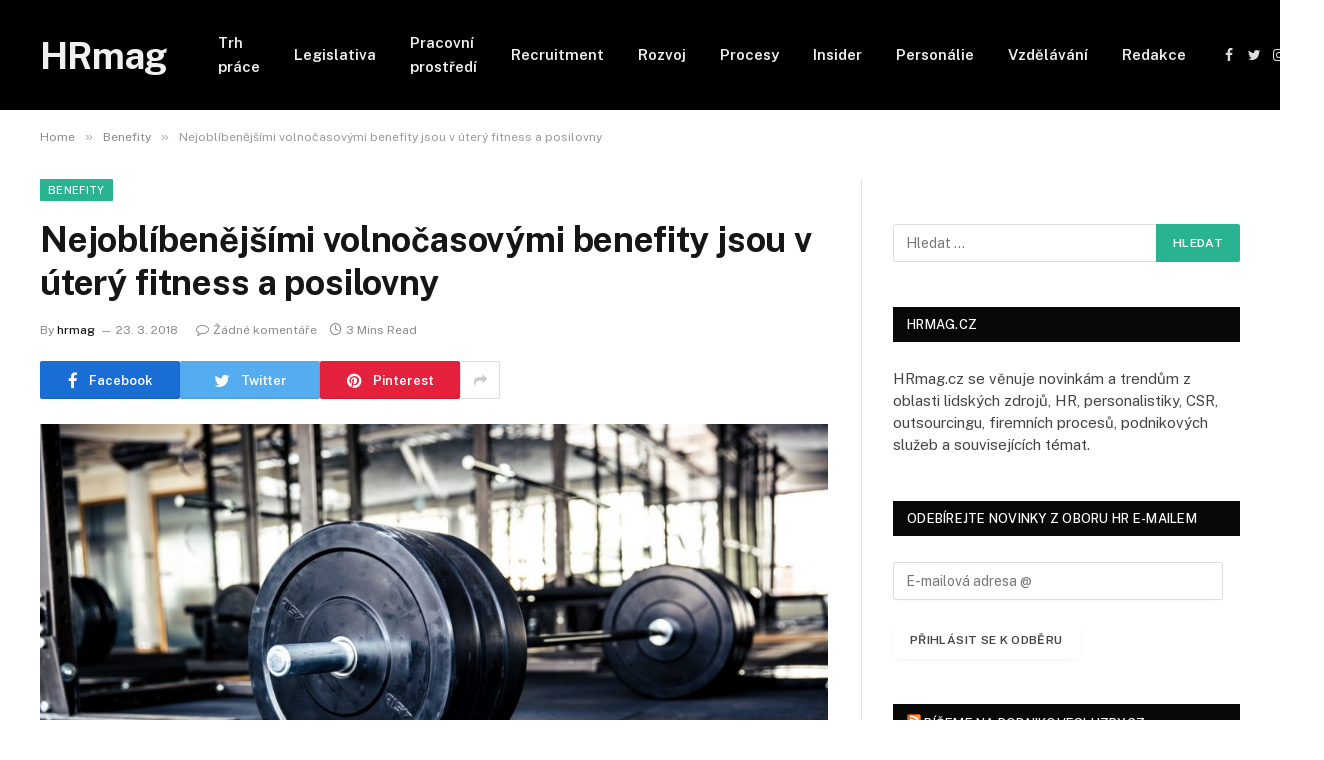

--- FILE ---
content_type: text/html; charset=UTF-8
request_url: https://hrmag.cz/nejoblibenejsimi-volnocasovymi-benefity-jsou-v-utery-fitness-a-posilovny/
body_size: 17741
content:

<!DOCTYPE html>
<html lang="cs" class="s-light site-s-light">

<head>

	<meta charset="UTF-8" />
	<meta name="viewport" content="width=device-width, initial-scale=1" />
	<meta name='robots' content='index, follow, max-image-preview:large, max-snippet:-1, max-video-preview:-1' />

	<!-- This site is optimized with the Yoast SEO plugin v21.0 - https://yoast.com/wordpress/plugins/seo/ -->
	<title>Nejoblíbenějšími volnočasovými benefity jsou v úterý fitness a posilovny - HRmag</title><link rel="preload" as="image" imagesrcset="https://hrmag.cz/wp-content/uploads/Sciencemag17-122-1024x682.jpg 1024w, https://hrmag.cz/wp-content/uploads/Sciencemag17-122-300x200.jpg 300w, https://hrmag.cz/wp-content/uploads/Sciencemag17-122-768x512.jpg 768w, https://hrmag.cz/wp-content/uploads/Sciencemag17-122.jpg 1280w" imagesizes="(max-width: 788px) 100vw, 788px" /><link rel="preload" as="font" href="https://hrmag.cz/wp-content/themes/smart-mag/css/icons/fonts/ts-icons.woff2?v2.4" type="font/woff2" crossorigin="anonymous" />
	<link rel="canonical" href="https://hrmag.cz/nejoblibenejsimi-volnocasovymi-benefity-jsou-v-utery-fitness-a-posilovny/" />
	<meta property="og:locale" content="cs_CZ" />
	<meta property="og:type" content="article" />
	<meta property="og:title" content="Nejoblíbenějšími volnočasovými benefity jsou v úterý fitness a posilovny - HRmag" />
	<meta property="og:description" content="Z aktuálních statistik ActivePassu, benefitní zaměstnanecké karty na sport a zábavu, která podporuje aktivní trávení volného času, vyplývá, že i když kartu ActivePass vlastní o něco více žen (53 %) než mužů (47 %), tak ji muži využívají 1,8x více než ženy. Polovina vstupů v tomto roce byla do fitness a posiloven, 10 % lidí využilo" />
	<meta property="og:url" content="https://hrmag.cz/nejoblibenejsimi-volnocasovymi-benefity-jsou-v-utery-fitness-a-posilovny/" />
	<meta property="og:site_name" content="HRmag" />
	<meta property="article:published_time" content="2018-03-23T05:41:48+00:00" />
	<meta property="article:modified_time" content="2018-03-20T14:44:21+00:00" />
	<meta property="og:image" content="https://i2.wp.com/hrmag.cz/wp-content/uploads/Sciencemag17-122.jpg?fit=1280%2C853&ssl=1" />
	<meta property="og:image:width" content="1280" />
	<meta property="og:image:height" content="853" />
	<meta property="og:image:type" content="image/jpeg" />
	<meta name="author" content="hrmag" />
	<meta name="twitter:card" content="summary_large_image" />
	<meta name="twitter:label1" content="Napsal(a)" />
	<meta name="twitter:data1" content="hrmag" />
	<meta name="twitter:label2" content="Odhadovaná doba čtení" />
	<meta name="twitter:data2" content="3 minuty" />
	<script type="application/ld+json" class="yoast-schema-graph">{"@context":"https://schema.org","@graph":[{"@type":"WebPage","@id":"https://hrmag.cz/nejoblibenejsimi-volnocasovymi-benefity-jsou-v-utery-fitness-a-posilovny/","url":"https://hrmag.cz/nejoblibenejsimi-volnocasovymi-benefity-jsou-v-utery-fitness-a-posilovny/","name":"Nejoblíbenějšími volnočasovými benefity jsou v úterý fitness a posilovny - HRmag","isPartOf":{"@id":"https://hrmag.cz/#website"},"primaryImageOfPage":{"@id":"https://hrmag.cz/nejoblibenejsimi-volnocasovymi-benefity-jsou-v-utery-fitness-a-posilovny/#primaryimage"},"image":{"@id":"https://hrmag.cz/nejoblibenejsimi-volnocasovymi-benefity-jsou-v-utery-fitness-a-posilovny/#primaryimage"},"thumbnailUrl":"https://hrmag.cz/wp-content/uploads/Sciencemag17-122.jpg","datePublished":"2018-03-23T05:41:48+00:00","dateModified":"2018-03-20T14:44:21+00:00","author":{"@id":"https://hrmag.cz/#/schema/person/b2da8592b45993c78d95ebdadca2bf84"},"breadcrumb":{"@id":"https://hrmag.cz/nejoblibenejsimi-volnocasovymi-benefity-jsou-v-utery-fitness-a-posilovny/#breadcrumb"},"inLanguage":"cs","potentialAction":[{"@type":"ReadAction","target":["https://hrmag.cz/nejoblibenejsimi-volnocasovymi-benefity-jsou-v-utery-fitness-a-posilovny/"]}]},{"@type":"ImageObject","inLanguage":"cs","@id":"https://hrmag.cz/nejoblibenejsimi-volnocasovymi-benefity-jsou-v-utery-fitness-a-posilovny/#primaryimage","url":"https://hrmag.cz/wp-content/uploads/Sciencemag17-122.jpg","contentUrl":"https://hrmag.cz/wp-content/uploads/Sciencemag17-122.jpg","width":1280,"height":853},{"@type":"BreadcrumbList","@id":"https://hrmag.cz/nejoblibenejsimi-volnocasovymi-benefity-jsou-v-utery-fitness-a-posilovny/#breadcrumb","itemListElement":[{"@type":"ListItem","position":1,"name":"Domů","item":"https://hrmag.cz/"},{"@type":"ListItem","position":2,"name":"Nejoblíbenějšími volnočasovými benefity jsou v úterý fitness a posilovny"}]},{"@type":"WebSite","@id":"https://hrmag.cz/#website","url":"https://hrmag.cz/","name":"HRmag","description":"Magazín o HR a lidech","potentialAction":[{"@type":"SearchAction","target":{"@type":"EntryPoint","urlTemplate":"https://hrmag.cz/?s={search_term_string}"},"query-input":"required name=search_term_string"}],"inLanguage":"cs"},{"@type":"Person","@id":"https://hrmag.cz/#/schema/person/b2da8592b45993c78d95ebdadca2bf84","name":"hrmag","url":"https://hrmag.cz/author/hrmag/"}]}</script>
	<!-- / Yoast SEO plugin. -->


<link rel='dns-prefetch' href='//www.googletagmanager.com' />
<link rel='dns-prefetch' href='//stats.wp.com' />
<link rel='dns-prefetch' href='//fonts.googleapis.com' />
<link rel='dns-prefetch' href='//v0.wordpress.com' />
<link rel='dns-prefetch' href='//pagead2.googlesyndication.com' />
<link rel="alternate" type="application/rss+xml" title="HRmag &raquo; RSS zdroj" href="https://hrmag.cz/feed/" />
<link rel="alternate" type="application/rss+xml" title="HRmag &raquo; RSS komentářů" href="https://hrmag.cz/comments/feed/" />
<link rel="alternate" type="application/rss+xml" title="HRmag &raquo; RSS komentářů pro Nejoblíbenějšími volnočasovými benefity jsou v úterý fitness a posilovny" href="https://hrmag.cz/nejoblibenejsimi-volnocasovymi-benefity-jsou-v-utery-fitness-a-posilovny/feed/" />
<link rel="alternate" title="oEmbed (JSON)" type="application/json+oembed" href="https://hrmag.cz/wp-json/oembed/1.0/embed?url=https%3A%2F%2Fhrmag.cz%2Fnejoblibenejsimi-volnocasovymi-benefity-jsou-v-utery-fitness-a-posilovny%2F" />
<link rel="alternate" title="oEmbed (XML)" type="text/xml+oembed" href="https://hrmag.cz/wp-json/oembed/1.0/embed?url=https%3A%2F%2Fhrmag.cz%2Fnejoblibenejsimi-volnocasovymi-benefity-jsou-v-utery-fitness-a-posilovny%2F&#038;format=xml" />
<style id='wp-img-auto-sizes-contain-inline-css' type='text/css'>
img:is([sizes=auto i],[sizes^="auto," i]){contain-intrinsic-size:3000px 1500px}
/*# sourceURL=wp-img-auto-sizes-contain-inline-css */
</style>
<style id='wp-emoji-styles-inline-css' type='text/css'>

	img.wp-smiley, img.emoji {
		display: inline !important;
		border: none !important;
		box-shadow: none !important;
		height: 1em !important;
		width: 1em !important;
		margin: 0 0.07em !important;
		vertical-align: -0.1em !important;
		background: none !important;
		padding: 0 !important;
	}
/*# sourceURL=wp-emoji-styles-inline-css */
</style>
<link rel='stylesheet' id='wp-block-library-css' href='https://hrmag.cz/wp-includes/css/dist/block-library/style.min.css?ver=6.9' type='text/css' media='all' />
<style id='wp-block-library-inline-css' type='text/css'>
.has-text-align-justify{text-align:justify;}

/*# sourceURL=wp-block-library-inline-css */
</style><style id='global-styles-inline-css' type='text/css'>
:root{--wp--preset--aspect-ratio--square: 1;--wp--preset--aspect-ratio--4-3: 4/3;--wp--preset--aspect-ratio--3-4: 3/4;--wp--preset--aspect-ratio--3-2: 3/2;--wp--preset--aspect-ratio--2-3: 2/3;--wp--preset--aspect-ratio--16-9: 16/9;--wp--preset--aspect-ratio--9-16: 9/16;--wp--preset--color--black: #000000;--wp--preset--color--cyan-bluish-gray: #abb8c3;--wp--preset--color--white: #ffffff;--wp--preset--color--pale-pink: #f78da7;--wp--preset--color--vivid-red: #cf2e2e;--wp--preset--color--luminous-vivid-orange: #ff6900;--wp--preset--color--luminous-vivid-amber: #fcb900;--wp--preset--color--light-green-cyan: #7bdcb5;--wp--preset--color--vivid-green-cyan: #00d084;--wp--preset--color--pale-cyan-blue: #8ed1fc;--wp--preset--color--vivid-cyan-blue: #0693e3;--wp--preset--color--vivid-purple: #9b51e0;--wp--preset--gradient--vivid-cyan-blue-to-vivid-purple: linear-gradient(135deg,rgb(6,147,227) 0%,rgb(155,81,224) 100%);--wp--preset--gradient--light-green-cyan-to-vivid-green-cyan: linear-gradient(135deg,rgb(122,220,180) 0%,rgb(0,208,130) 100%);--wp--preset--gradient--luminous-vivid-amber-to-luminous-vivid-orange: linear-gradient(135deg,rgb(252,185,0) 0%,rgb(255,105,0) 100%);--wp--preset--gradient--luminous-vivid-orange-to-vivid-red: linear-gradient(135deg,rgb(255,105,0) 0%,rgb(207,46,46) 100%);--wp--preset--gradient--very-light-gray-to-cyan-bluish-gray: linear-gradient(135deg,rgb(238,238,238) 0%,rgb(169,184,195) 100%);--wp--preset--gradient--cool-to-warm-spectrum: linear-gradient(135deg,rgb(74,234,220) 0%,rgb(151,120,209) 20%,rgb(207,42,186) 40%,rgb(238,44,130) 60%,rgb(251,105,98) 80%,rgb(254,248,76) 100%);--wp--preset--gradient--blush-light-purple: linear-gradient(135deg,rgb(255,206,236) 0%,rgb(152,150,240) 100%);--wp--preset--gradient--blush-bordeaux: linear-gradient(135deg,rgb(254,205,165) 0%,rgb(254,45,45) 50%,rgb(107,0,62) 100%);--wp--preset--gradient--luminous-dusk: linear-gradient(135deg,rgb(255,203,112) 0%,rgb(199,81,192) 50%,rgb(65,88,208) 100%);--wp--preset--gradient--pale-ocean: linear-gradient(135deg,rgb(255,245,203) 0%,rgb(182,227,212) 50%,rgb(51,167,181) 100%);--wp--preset--gradient--electric-grass: linear-gradient(135deg,rgb(202,248,128) 0%,rgb(113,206,126) 100%);--wp--preset--gradient--midnight: linear-gradient(135deg,rgb(2,3,129) 0%,rgb(40,116,252) 100%);--wp--preset--font-size--small: 13px;--wp--preset--font-size--medium: 20px;--wp--preset--font-size--large: 36px;--wp--preset--font-size--x-large: 42px;--wp--preset--spacing--20: 0.44rem;--wp--preset--spacing--30: 0.67rem;--wp--preset--spacing--40: 1rem;--wp--preset--spacing--50: 1.5rem;--wp--preset--spacing--60: 2.25rem;--wp--preset--spacing--70: 3.38rem;--wp--preset--spacing--80: 5.06rem;--wp--preset--shadow--natural: 6px 6px 9px rgba(0, 0, 0, 0.2);--wp--preset--shadow--deep: 12px 12px 50px rgba(0, 0, 0, 0.4);--wp--preset--shadow--sharp: 6px 6px 0px rgba(0, 0, 0, 0.2);--wp--preset--shadow--outlined: 6px 6px 0px -3px rgb(255, 255, 255), 6px 6px rgb(0, 0, 0);--wp--preset--shadow--crisp: 6px 6px 0px rgb(0, 0, 0);}:where(.is-layout-flex){gap: 0.5em;}:where(.is-layout-grid){gap: 0.5em;}body .is-layout-flex{display: flex;}.is-layout-flex{flex-wrap: wrap;align-items: center;}.is-layout-flex > :is(*, div){margin: 0;}body .is-layout-grid{display: grid;}.is-layout-grid > :is(*, div){margin: 0;}:where(.wp-block-columns.is-layout-flex){gap: 2em;}:where(.wp-block-columns.is-layout-grid){gap: 2em;}:where(.wp-block-post-template.is-layout-flex){gap: 1.25em;}:where(.wp-block-post-template.is-layout-grid){gap: 1.25em;}.has-black-color{color: var(--wp--preset--color--black) !important;}.has-cyan-bluish-gray-color{color: var(--wp--preset--color--cyan-bluish-gray) !important;}.has-white-color{color: var(--wp--preset--color--white) !important;}.has-pale-pink-color{color: var(--wp--preset--color--pale-pink) !important;}.has-vivid-red-color{color: var(--wp--preset--color--vivid-red) !important;}.has-luminous-vivid-orange-color{color: var(--wp--preset--color--luminous-vivid-orange) !important;}.has-luminous-vivid-amber-color{color: var(--wp--preset--color--luminous-vivid-amber) !important;}.has-light-green-cyan-color{color: var(--wp--preset--color--light-green-cyan) !important;}.has-vivid-green-cyan-color{color: var(--wp--preset--color--vivid-green-cyan) !important;}.has-pale-cyan-blue-color{color: var(--wp--preset--color--pale-cyan-blue) !important;}.has-vivid-cyan-blue-color{color: var(--wp--preset--color--vivid-cyan-blue) !important;}.has-vivid-purple-color{color: var(--wp--preset--color--vivid-purple) !important;}.has-black-background-color{background-color: var(--wp--preset--color--black) !important;}.has-cyan-bluish-gray-background-color{background-color: var(--wp--preset--color--cyan-bluish-gray) !important;}.has-white-background-color{background-color: var(--wp--preset--color--white) !important;}.has-pale-pink-background-color{background-color: var(--wp--preset--color--pale-pink) !important;}.has-vivid-red-background-color{background-color: var(--wp--preset--color--vivid-red) !important;}.has-luminous-vivid-orange-background-color{background-color: var(--wp--preset--color--luminous-vivid-orange) !important;}.has-luminous-vivid-amber-background-color{background-color: var(--wp--preset--color--luminous-vivid-amber) !important;}.has-light-green-cyan-background-color{background-color: var(--wp--preset--color--light-green-cyan) !important;}.has-vivid-green-cyan-background-color{background-color: var(--wp--preset--color--vivid-green-cyan) !important;}.has-pale-cyan-blue-background-color{background-color: var(--wp--preset--color--pale-cyan-blue) !important;}.has-vivid-cyan-blue-background-color{background-color: var(--wp--preset--color--vivid-cyan-blue) !important;}.has-vivid-purple-background-color{background-color: var(--wp--preset--color--vivid-purple) !important;}.has-black-border-color{border-color: var(--wp--preset--color--black) !important;}.has-cyan-bluish-gray-border-color{border-color: var(--wp--preset--color--cyan-bluish-gray) !important;}.has-white-border-color{border-color: var(--wp--preset--color--white) !important;}.has-pale-pink-border-color{border-color: var(--wp--preset--color--pale-pink) !important;}.has-vivid-red-border-color{border-color: var(--wp--preset--color--vivid-red) !important;}.has-luminous-vivid-orange-border-color{border-color: var(--wp--preset--color--luminous-vivid-orange) !important;}.has-luminous-vivid-amber-border-color{border-color: var(--wp--preset--color--luminous-vivid-amber) !important;}.has-light-green-cyan-border-color{border-color: var(--wp--preset--color--light-green-cyan) !important;}.has-vivid-green-cyan-border-color{border-color: var(--wp--preset--color--vivid-green-cyan) !important;}.has-pale-cyan-blue-border-color{border-color: var(--wp--preset--color--pale-cyan-blue) !important;}.has-vivid-cyan-blue-border-color{border-color: var(--wp--preset--color--vivid-cyan-blue) !important;}.has-vivid-purple-border-color{border-color: var(--wp--preset--color--vivid-purple) !important;}.has-vivid-cyan-blue-to-vivid-purple-gradient-background{background: var(--wp--preset--gradient--vivid-cyan-blue-to-vivid-purple) !important;}.has-light-green-cyan-to-vivid-green-cyan-gradient-background{background: var(--wp--preset--gradient--light-green-cyan-to-vivid-green-cyan) !important;}.has-luminous-vivid-amber-to-luminous-vivid-orange-gradient-background{background: var(--wp--preset--gradient--luminous-vivid-amber-to-luminous-vivid-orange) !important;}.has-luminous-vivid-orange-to-vivid-red-gradient-background{background: var(--wp--preset--gradient--luminous-vivid-orange-to-vivid-red) !important;}.has-very-light-gray-to-cyan-bluish-gray-gradient-background{background: var(--wp--preset--gradient--very-light-gray-to-cyan-bluish-gray) !important;}.has-cool-to-warm-spectrum-gradient-background{background: var(--wp--preset--gradient--cool-to-warm-spectrum) !important;}.has-blush-light-purple-gradient-background{background: var(--wp--preset--gradient--blush-light-purple) !important;}.has-blush-bordeaux-gradient-background{background: var(--wp--preset--gradient--blush-bordeaux) !important;}.has-luminous-dusk-gradient-background{background: var(--wp--preset--gradient--luminous-dusk) !important;}.has-pale-ocean-gradient-background{background: var(--wp--preset--gradient--pale-ocean) !important;}.has-electric-grass-gradient-background{background: var(--wp--preset--gradient--electric-grass) !important;}.has-midnight-gradient-background{background: var(--wp--preset--gradient--midnight) !important;}.has-small-font-size{font-size: var(--wp--preset--font-size--small) !important;}.has-medium-font-size{font-size: var(--wp--preset--font-size--medium) !important;}.has-large-font-size{font-size: var(--wp--preset--font-size--large) !important;}.has-x-large-font-size{font-size: var(--wp--preset--font-size--x-large) !important;}
/*# sourceURL=global-styles-inline-css */
</style>

<style id='classic-theme-styles-inline-css' type='text/css'>
/*! This file is auto-generated */
.wp-block-button__link{color:#fff;background-color:#32373c;border-radius:9999px;box-shadow:none;text-decoration:none;padding:calc(.667em + 2px) calc(1.333em + 2px);font-size:1.125em}.wp-block-file__button{background:#32373c;color:#fff;text-decoration:none}
/*# sourceURL=/wp-includes/css/classic-themes.min.css */
</style>
<link rel='stylesheet' id='smartmag-core-css' href='https://hrmag.cz/wp-content/themes/smart-mag/style.css?ver=9.2.0' type='text/css' media='all' />
<link rel='stylesheet' id='smartmag-fonts-css' href='https://fonts.googleapis.com/css?family=Public+Sans%3A400%2C400i%2C500%2C600%2C700' type='text/css' media='all' />
<link rel='stylesheet' id='smartmag-magnific-popup-css' href='https://hrmag.cz/wp-content/themes/smart-mag/css/lightbox.css?ver=9.2.0' type='text/css' media='all' />
<link rel='stylesheet' id='smartmag-icons-css' href='https://hrmag.cz/wp-content/themes/smart-mag/css/icons/icons.css?ver=9.2.0' type='text/css' media='all' />
<link rel='stylesheet' id='social-logos-css' href='https://hrmag.cz/wp-content/plugins/jetpack/_inc/social-logos/social-logos.min.css?ver=12.5' type='text/css' media='all' />
<link rel='stylesheet' id='jetpack_css-css' href='https://hrmag.cz/wp-content/plugins/jetpack/css/jetpack.css?ver=12.5' type='text/css' media='all' />
<script type="text/javascript" id="jetpack_related-posts-js-extra">
/* <![CDATA[ */
var related_posts_js_options = {"post_heading":"h4"};
//# sourceURL=jetpack_related-posts-js-extra
/* ]]> */
</script>
<script type="text/javascript" src="https://hrmag.cz/wp-content/plugins/jetpack/_inc/build/related-posts/related-posts.min.js?ver=20211209" id="jetpack_related-posts-js"></script>

<!-- Google Analytics snippet added by Site Kit -->
<script type="text/javascript" src="https://www.googletagmanager.com/gtag/js?id=UA-148769697-1" id="google_gtagjs-js" async></script>
<script type="text/javascript" id="google_gtagjs-js-after">
/* <![CDATA[ */
window.dataLayer = window.dataLayer || [];function gtag(){dataLayer.push(arguments);}
gtag('set', 'linker', {"domains":["hrmag.cz"]} );
gtag("js", new Date());
gtag("set", "developer_id.dZTNiMT", true);
gtag("config", "UA-148769697-1", {"anonymize_ip":true});
//# sourceURL=google_gtagjs-js-after
/* ]]> */
</script>

<!-- End Google Analytics snippet added by Site Kit -->
<script type="text/javascript" src="https://hrmag.cz/wp-includes/js/jquery/jquery.min.js?ver=3.7.1" id="jquery-core-js"></script>
<script type="text/javascript" src="https://hrmag.cz/wp-includes/js/jquery/jquery-migrate.min.js?ver=3.4.1" id="jquery-migrate-js"></script>
<link rel="https://api.w.org/" href="https://hrmag.cz/wp-json/" /><link rel="alternate" title="JSON" type="application/json" href="https://hrmag.cz/wp-json/wp/v2/posts/7650" /><link rel="EditURI" type="application/rsd+xml" title="RSD" href="https://hrmag.cz/xmlrpc.php?rsd" />
<meta name="generator" content="WordPress 6.9" />
<link rel='shortlink' href='https://wp.me/p6YlR4-1Zo' />
<meta name="generator" content="Site Kit by Google 1.108.0" />	<style>img#wpstats{display:none}</style>
		
		<script>
		var BunyadSchemeKey = 'bunyad-scheme';
		(() => {
			const d = document.documentElement;
			const c = d.classList;
			var scheme = localStorage.getItem(BunyadSchemeKey);
			
			if (scheme) {
				d.dataset.origClass = c;
				scheme === 'dark' ? c.remove('s-light', 'site-s-light') : c.remove('s-dark', 'site-s-dark');
				c.add('site-s-' + scheme, 's-' + scheme);
			}
		})();
		</script>
		
<!-- Google AdSense snippet added by Site Kit -->
<meta name="google-adsense-platform-account" content="ca-host-pub-2644536267352236">
<meta name="google-adsense-platform-domain" content="sitekit.withgoogle.com">
<!-- End Google AdSense snippet added by Site Kit -->
<meta name="generator" content="Elementor 3.15.3; features: e_dom_optimization, e_optimized_assets_loading, e_optimized_css_loading, additional_custom_breakpoints; settings: css_print_method-external, google_font-enabled, font_display-swap">

<!-- Google AdSense snippet added by Site Kit -->
<script type="text/javascript" async="async" src="https://pagead2.googlesyndication.com/pagead/js/adsbygoogle.js?client=ca-pub-4958488332796569&amp;host=ca-host-pub-2644536267352236" crossorigin="anonymous"></script>

<!-- End Google AdSense snippet added by Site Kit -->


	<script async src="https://securepubads.g.doubleclick.net/tag/js/gpt.js"></script>
<script>
  window.googletag = window.googletag || {cmd: []};
  googletag.cmd.push(function() {
    googletag.defineSlot('/21626945024/hrm_r01', [[300, 300], [300, 600]], 'div-gpt-ad-1707918933365-0').addService(googletag.pubads());
    googletag.pubads().enableSingleRequest();
    googletag.pubads().collapseEmptyDivs();
    googletag.enableServices();
  });
</script>
	
	
	
	
</head>

<body class="wp-singular post-template-default single single-post postid-7650 single-format-standard wp-theme-smart-mag right-sidebar post-layout-modern post-cat-360 has-lb has-lb-sm has-sb-sep layout-normal elementor-default elementor-kit-10018">



<div class="main-wrap">

	
<div class="off-canvas-backdrop"></div>
<div class="mobile-menu-container off-canvas s-dark hide-menu-lg" id="off-canvas">

	<div class="off-canvas-head">
		<a href="#" class="close"><i class="tsi tsi-times"></i></a>

		<div class="ts-logo">
					</div>
	</div>

	<div class="off-canvas-content">

					<ul class="mobile-menu"></ul>
		
		
		
		<div class="spc-social-block spc-social spc-social-b smart-head-social">
		
			
				<a href="#" class="link service s-facebook" target="_blank" rel="nofollow noopener">
					<i class="icon tsi tsi-facebook"></i>
					<span class="visuallyhidden">Facebook</span>
				</a>
									
			
				<a href="#" class="link service s-twitter" target="_blank" rel="nofollow noopener">
					<i class="icon tsi tsi-twitter"></i>
					<span class="visuallyhidden">Twitter</span>
				</a>
									
			
				<a href="#" class="link service s-instagram" target="_blank" rel="nofollow noopener">
					<i class="icon tsi tsi-instagram"></i>
					<span class="visuallyhidden">Instagram</span>
				</a>
									
			
		</div>

		
	</div>

</div>
<div class="smart-head smart-head-a smart-head-main" id="smart-head" data-sticky="auto" data-sticky-type="smart" data-sticky-full>
	
	<div class="smart-head-row smart-head-mid s-dark smart-head-row-full">

		<div class="inner wrap">

							
				<div class="items items-left ">
					<a href="https://hrmag.cz/" title="HRmag" rel="home" class="logo-link ts-logo text-logo">
		<span>
			
				HRmag
					</span>
	</a>	<div class="nav-wrap">
		<nav class="navigation navigation-main nav-hov-a">
			<ul id="menu-hlavni-menu" class="menu"><li id="menu-item-5848" class="menu-item menu-item-type-taxonomy menu-item-object-category menu-cat-81 menu-item-5848"><a href="https://hrmag.cz/category/trh-prace/">Trh práce</a></li>
<li id="menu-item-5844" class="menu-item menu-item-type-taxonomy menu-item-object-category menu-cat-79 menu-item-5844"><a href="https://hrmag.cz/category/legislativa/">Legislativa</a></li>
<li id="menu-item-5845" class="menu-item menu-item-type-taxonomy menu-item-object-category current-post-ancestor current-menu-parent current-post-parent menu-cat-80 menu-item-5845"><a href="https://hrmag.cz/category/pracovni-prostredi/">Pracovní prostředí</a></li>
<li id="menu-item-5846" class="menu-item menu-item-type-taxonomy menu-item-object-category current-post-ancestor current-menu-parent current-post-parent menu-cat-82 menu-item-5846"><a href="https://hrmag.cz/category/recruitment/">Recruitment</a></li>
<li id="menu-item-5847" class="menu-item menu-item-type-taxonomy menu-item-object-category menu-cat-78 menu-item-5847"><a href="https://hrmag.cz/category/rozvoj/">Rozvoj</a></li>
<li id="menu-item-6825" class="menu-item menu-item-type-taxonomy menu-item-object-category menu-cat-359 menu-item-6825"><a href="https://hrmag.cz/category/procesy/">Procesy</a></li>
<li id="menu-item-5854" class="menu-item menu-item-type-taxonomy menu-item-object-category current-post-ancestor current-menu-parent current-post-parent menu-cat-85 menu-item-5854"><a href="https://hrmag.cz/category/insider/">Insider</a></li>
<li id="menu-item-5855" class="menu-item menu-item-type-taxonomy menu-item-object-category menu-cat-84 menu-item-5855"><a href="https://hrmag.cz/category/personalie/">Personálie</a></li>
<li id="menu-item-6826" class="menu-item menu-item-type-taxonomy menu-item-object-category menu-cat-174 menu-item-6826"><a href="https://hrmag.cz/category/vzdelavani/">Vzdělávání</a></li>
<li id="menu-item-6764" class="menu-item menu-item-type-post_type menu-item-object-page menu-item-6764"><a href="https://hrmag.cz/redakce/">Redakce</a></li>
</ul>		</nav>
	</div>
				</div>

							
				<div class="items items-center empty">
								</div>

							
				<div class="items items-right ">
				
		<div class="spc-social-block spc-social spc-social-a smart-head-social">
		
			
				<a href="#" class="link service s-facebook" target="_blank" rel="nofollow noopener">
					<i class="icon tsi tsi-facebook"></i>
					<span class="visuallyhidden">Facebook</span>
				</a>
									
			
				<a href="#" class="link service s-twitter" target="_blank" rel="nofollow noopener">
					<i class="icon tsi tsi-twitter"></i>
					<span class="visuallyhidden">Twitter</span>
				</a>
									
			
				<a href="#" class="link service s-instagram" target="_blank" rel="nofollow noopener">
					<i class="icon tsi tsi-instagram"></i>
					<span class="visuallyhidden">Instagram</span>
				</a>
									
			
		</div>

		

	<a href="#" class="search-icon has-icon-only is-icon" title="Search">
		<i class="tsi tsi-search"></i>
	</a>

				</div>

						
		</div>
	</div>

	</div>
<div class="smart-head smart-head-a smart-head-mobile" id="smart-head-mobile" data-sticky="mid" data-sticky-type="smart" data-sticky-full>
	
	<div class="smart-head-row smart-head-mid smart-head-row-3 s-dark smart-head-row-full">

		<div class="inner wrap">

							
				<div class="items items-left ">
				
<button class="offcanvas-toggle has-icon" type="button" aria-label="Menu">
	<span class="hamburger-icon hamburger-icon-a">
		<span class="inner"></span>
	</span>
</button>				</div>

							
				<div class="items items-center ">
					<a href="https://hrmag.cz/" title="HRmag" rel="home" class="logo-link ts-logo text-logo">
		<span>
			
				HRmag
					</span>
	</a>				</div>

							
				<div class="items items-right ">
				

	<a href="#" class="search-icon has-icon-only is-icon" title="Search">
		<i class="tsi tsi-search"></i>
	</a>

				</div>

						
		</div>
	</div>

	</div>
<nav class="breadcrumbs is-full-width breadcrumbs-a" id="breadcrumb"><div class="inner ts-contain "><span><a href="https://hrmag.cz/"><span>Home</span></a></span><span class="delim">&raquo;</span><span><a href="https://hrmag.cz/category/benefity/"><span>Benefity</span></a></span><span class="delim">&raquo;</span><span class="current">Nejoblíbenějšími volnočasovými benefity jsou v úterý fitness a posilovny</span></div></nav>
<div class="main ts-contain cf right-sidebar">
	
		

<div class="ts-row">
	<div class="col-8 main-content s-post-contain">

					<div class="the-post-header s-head-modern s-head-modern-a">
	<div class="post-meta post-meta-a post-meta-left post-meta-single has-below"><div class="post-meta-items meta-above"><span class="meta-item cat-labels">
						
						<a href="https://hrmag.cz/category/benefity/" class="category term-color-360" rel="category">Benefity</a>
					</span>
					</div><h1 class="is-title post-title">Nejoblíbenějšími volnočasovými benefity jsou v úterý fitness a posilovny</h1><div class="post-meta-items meta-below has-author-img"><span class="meta-item post-author has-img"><span class="by">By</span> <a href="https://hrmag.cz/author/hrmag/" title="Příspěvky od hrmag" rel="author">hrmag</a></span><span class="meta-item has-next-icon date"><time class="post-date" datetime="2018-03-23T06:41:48+01:00">23. 3. 2018</time></span><span class="has-next-icon meta-item comments has-icon"><a href="https://hrmag.cz/nejoblibenejsimi-volnocasovymi-benefity-jsou-v-utery-fitness-a-posilovny/#respond"><i class="tsi tsi-comment-o"></i>Žádné komentáře</a></span><span class="meta-item read-time has-icon"><i class="tsi tsi-clock"></i>3 Mins Read</span></div></div>
<div class="post-share post-share-b spc-social-colors  post-share-b1">

		
	
		
		<a href="https://www.facebook.com/sharer.php?u=https%3A%2F%2Fhrmag.cz%2Fnejoblibenejsimi-volnocasovymi-benefity-jsou-v-utery-fitness-a-posilovny%2F" class="cf service s-facebook service-lg" 
			title="Share on Facebook" target="_blank" rel="nofollow noopener">
			<i class="tsi tsi-tsi tsi-facebook"></i>
			<span class="label">Facebook</span>
		</a>
			
		
		<a href="https://twitter.com/intent/tweet?url=https%3A%2F%2Fhrmag.cz%2Fnejoblibenejsimi-volnocasovymi-benefity-jsou-v-utery-fitness-a-posilovny%2F&#038;text=Nejobl%C3%ADben%C4%9Bj%C5%A1%C3%ADmi%20volno%C4%8Dasov%C3%BDmi%20benefity%20jsou%20v%20%C3%BAter%C3%BD%20fitness%20a%20posilovny" class="cf service s-twitter service-lg" 
			title="Share on Twitter" target="_blank" rel="nofollow noopener">
			<i class="tsi tsi-tsi tsi-twitter"></i>
			<span class="label">Twitter</span>
		</a>
			
		
		<a href="https://pinterest.com/pin/create/button/?url=https%3A%2F%2Fhrmag.cz%2Fnejoblibenejsimi-volnocasovymi-benefity-jsou-v-utery-fitness-a-posilovny%2F&#038;media=https%3A%2F%2Fhrmag.cz%2Fwp-content%2Fuploads%2FSciencemag17-122.jpg&#038;description=Nejobl%C3%ADben%C4%9Bj%C5%A1%C3%ADmi%20volno%C4%8Dasov%C3%BDmi%20benefity%20jsou%20v%20%C3%BAter%C3%BD%20fitness%20a%20posilovny" class="cf service s-pinterest service-lg" 
			title="Share on Pinterest" target="_blank" rel="nofollow noopener">
			<i class="tsi tsi-tsi tsi-pinterest"></i>
			<span class="label">Pinterest</span>
		</a>
			
		
		<a href="https://www.linkedin.com/shareArticle?mini=true&#038;url=https%3A%2F%2Fhrmag.cz%2Fnejoblibenejsimi-volnocasovymi-benefity-jsou-v-utery-fitness-a-posilovny%2F" class="cf service s-linkedin service-sm" 
			title="Share on LinkedIn" target="_blank" rel="nofollow noopener">
			<i class="tsi tsi-tsi tsi-linkedin"></i>
			<span class="label">LinkedIn</span>
		</a>
			
		
		<a href="https://www.tumblr.com/share/link?url=https%3A%2F%2Fhrmag.cz%2Fnejoblibenejsimi-volnocasovymi-benefity-jsou-v-utery-fitness-a-posilovny%2F&#038;name=Nejobl%C3%ADben%C4%9Bj%C5%A1%C3%ADmi%20volno%C4%8Dasov%C3%BDmi%20benefity%20jsou%20v%20%C3%BAter%C3%BD%20fitness%20a%20posilovny" class="cf service s-tumblr service-sm" 
			title="Share on Tumblr" target="_blank" rel="nofollow noopener">
			<i class="tsi tsi-tsi tsi-tumblr"></i>
			<span class="label">Tumblr</span>
		</a>
			
		
		<a href="/cdn-cgi/l/email-protection#[base64]" class="cf service s-email service-sm" title="Share via Email" target="_blank" rel="nofollow noopener">
			<i class="tsi tsi-tsi tsi-envelope-o"></i>
			<span class="label">Email</span>
		</a>
			
	
		
			<a href="#" class="show-more" title="Show More Social Sharing"><i class="tsi tsi-share"></i></a>
	
		
</div>
	
	
</div>		
					<div class="single-featured">	
	<div class="featured">
				
			<a href="https://hrmag.cz/wp-content/uploads/Sciencemag17-122.jpg" class="image-link media-ratio ar-bunyad-main" title="Nejoblíbenějšími volnočasovými benefity jsou v úterý fitness a posilovny"><img width="788" height="515" src="[data-uri]" class="attachment-large size-large lazyload wp-post-image" alt="" sizes="(max-width: 788px) 100vw, 788px" title="Nejoblíbenějšími volnočasovými benefity jsou v úterý fitness a posilovny" decoding="async" fetchpriority="high" data-srcset="https://hrmag.cz/wp-content/uploads/Sciencemag17-122-1024x682.jpg 1024w, https://hrmag.cz/wp-content/uploads/Sciencemag17-122-300x200.jpg 300w, https://hrmag.cz/wp-content/uploads/Sciencemag17-122-768x512.jpg 768w, https://hrmag.cz/wp-content/uploads/Sciencemag17-122.jpg 1280w" data-src="https://hrmag.cz/wp-content/uploads/Sciencemag17-122-1024x682.jpg" data-attachment-id="6880" data-permalink="https://hrmag.cz/zamestnanci-v-cr-nemaji-potrebu-pracovat-prescas-prioritou-je-rovnovaha-mezi-praci-a-soukromym-zivotem/closeup-image-of-a-fitness-equipment/" data-orig-file="https://hrmag.cz/wp-content/uploads/Sciencemag17-122.jpg" data-orig-size="1280,853" data-comments-opened="1" data-image-meta="{&quot;aperture&quot;:&quot;2.8&quot;,&quot;credit&quot;:&quot;Vadym Drobot&quot;,&quot;camera&quot;:&quot;Canon EOS 5D Mark III&quot;,&quot;caption&quot;:&quot;Closeup image of a fitness equipment in gym&quot;,&quot;created_timestamp&quot;:&quot;1429440310&quot;,&quot;copyright&quot;:&quot;&quot;,&quot;focal_length&quot;:&quot;39&quot;,&quot;iso&quot;:&quot;160&quot;,&quot;shutter_speed&quot;:&quot;0.025&quot;,&quot;title&quot;:&quot;Closeup image of a fitness equipment&quot;,&quot;orientation&quot;:&quot;1&quot;}" data-image-title="" data-image-description="" data-image-caption="" data-medium-file="https://hrmag.cz/wp-content/uploads/Sciencemag17-122-300x200.jpg" data-large-file="https://hrmag.cz/wp-content/uploads/Sciencemag17-122-1024x682.jpg" /></a>		
						
			</div>

	</div>
		
		<div class="the-post s-post-modern">

			<article id="post-7650" class="post-7650 post type-post status-publish format-standard has-post-thumbnail category-benefity category-hr category-insider category-mzdy-a-platy category-pracovni-prostredi category-recruitment">
				
<div class="post-content-wrap has-share-float">
						<div class="post-share-float share-float-b is-hidden spc-social-colors spc-social-colored">
	<div class="inner">
					<span class="share-text">Share</span>
		
		<div class="services">
					
				
			<a href="https://www.facebook.com/sharer.php?u=https%3A%2F%2Fhrmag.cz%2Fnejoblibenejsimi-volnocasovymi-benefity-jsou-v-utery-fitness-a-posilovny%2F" class="cf service s-facebook" target="_blank" title="Facebook" rel="nofollow noopener">
				<i class="tsi tsi-facebook"></i>
				<span class="label">Facebook</span>
			</a>
				
				
			<a href="https://twitter.com/intent/tweet?url=https%3A%2F%2Fhrmag.cz%2Fnejoblibenejsimi-volnocasovymi-benefity-jsou-v-utery-fitness-a-posilovny%2F&text=Nejobl%C3%ADben%C4%9Bj%C5%A1%C3%ADmi%20volno%C4%8Dasov%C3%BDmi%20benefity%20jsou%20v%20%C3%BAter%C3%BD%20fitness%20a%20posilovny" class="cf service s-twitter" target="_blank" title="Twitter" rel="nofollow noopener">
				<i class="tsi tsi-twitter"></i>
				<span class="label">Twitter</span>
			</a>
				
				
			<a href="https://www.linkedin.com/shareArticle?mini=true&url=https%3A%2F%2Fhrmag.cz%2Fnejoblibenejsimi-volnocasovymi-benefity-jsou-v-utery-fitness-a-posilovny%2F" class="cf service s-linkedin" target="_blank" title="LinkedIn" rel="nofollow noopener">
				<i class="tsi tsi-linkedin"></i>
				<span class="label">LinkedIn</span>
			</a>
				
				
			<a href="https://pinterest.com/pin/create/button/?url=https%3A%2F%2Fhrmag.cz%2Fnejoblibenejsimi-volnocasovymi-benefity-jsou-v-utery-fitness-a-posilovny%2F&media=https%3A%2F%2Fhrmag.cz%2Fwp-content%2Fuploads%2FSciencemag17-122.jpg&description=Nejobl%C3%ADben%C4%9Bj%C5%A1%C3%ADmi%20volno%C4%8Dasov%C3%BDmi%20benefity%20jsou%20v%20%C3%BAter%C3%BD%20fitness%20a%20posilovny" class="cf service s-pinterest" target="_blank" title="Pinterest" rel="nofollow noopener">
				<i class="tsi tsi-pinterest-p"></i>
				<span class="label">Pinterest</span>
			</a>
				
				
			<a href="/cdn-cgi/l/email-protection#[base64]" class="cf service s-email" target="_blank" title="Email" rel="nofollow noopener">
				<i class="tsi tsi-envelope-o"></i>
				<span class="label">Email</span>
			</a>
				
		
					
		</div>
	</div>		
</div>
			
	<div class="post-content cf entry-content content-spacious">

		
				
		<p>Z aktuálních statistik ActivePassu, benefitní zaměstnanecké karty na sport a zábavu, která podporuje aktivní trávení volného času, vyplývá, že i když kartu ActivePass vlastní o něco více žen (53 %) než mužů (47 %), tak ji muži využívají 1,8x více než ženy. Polovina vstupů v tomto roce byla do fitness a posiloven, 10 % lidí využilo saunu. Mezi další nejčastěji využívané sportovní aktivity patří jóga, aerobik a skupinová cvičení, bazén, squash a badminton. Z aktivit, které nabízí rozšířená varianta karty ActivePass Plus, to byly výstavy a muzea, dětské koutky a herny a únikové hry.</p>
<p><span id="more-7650"></span></p>
<p>„Nejvíce lidé využívají ActivePass mezi 17-19 hodinou, kdy jej uplatní zhruba třetina uživatelů. O něco méně pak v čase mezi 15-17 hodinou. Zajímavé je, že další velmi exponovaný čas je mezi 11 a 12 hodinou a ráno mezi 6 a 8 hodinou,“ říká Lukáš Pokorný, obchodní ředitel ActivePassu, a doplňuje: „V průběhu týdne využívají ActivePass lidé nejčastěji v úterý, o něco méně v pondělí a v pátek. Nejméně je karta používána během víkendu, kdy sobota je nejslabší.“</p>
<p>ActivePass funguje jako permanentka na volnočasové aktivity a svému majiteli umožňuje každý den jeden vstup do jakékoli smluvní provozovny. Většinu zařízení lze s kartou navštěvovat bez dalších poplatků, pouze u některých prémiových aktivit může být účtován jednorázový příplatek. Aktuálně je v nabídce ActivePassu přes 5500 aktivit u více než 1000 partnerů a každý měsíc počet provozoven roste.</p>
<p>S kartou ActivePass mohou lidé nově vyrazit například do Zoologické a botanické zahrady města Plzně, Zoologické zahrady Liberec, Zoo Hluboká nad Vltavou, do Aquacentrum Pardubice nebo do Plaveckého bazénu Litvínov. Zalyžovat si mohou nejen v partnerských skiareálech, ale nově také v suchu a teple v Inski &#8211; Indoor lyžování v Českých Budějovicích na profesionálním simulátoru Maxxtracks &#8211; unikátní technologii pohyblivého pásu s nastavitelnou rychlostí a úhlem sklonu. Širokou nabídku sportovních aktivit mohou nově využít ve sportovních areálech HAMR v Praze &#8211; Záběhlicích a Štěrboholech, Harmony Wellness club v Písku, Pulse Fitness v Praze a Benešově, nebo v rámci špičkových fitness a wellness center Factory Pro v Praze na Smíchově a Hradčanské. Pro opravdové fajnšmekry je pak nově v nabídce možnost poznat Prahu jinak, konkrétně očima lidí bez domova v rámci prohlídek s průvodci z řad bezdomovců z Pragulic.</p>
<p>Karta ActivePass má dvě úrovně: základní variantu ActivePass a rozšířenou variantu ActivePass Plus. ActivePass využijí hlavně sportovci. Umožňuje vstupy do sportovišť od fitness center přes plavání nebo aerobik a skupinové lekce, sportoviště pro raketové sporty, až po kruhový trénink. Také s ní mohou relaxovat v saunách, wellness centrech, aquaparcích a věnovat se sezonním aktivitám. ActivePass Plus rozšiřuje možnosti o zážitkové a rodinné aktivity s dětmi. Kromě sportu tak nabízí i populární IQ parky, zoo, botanické zahrady, muzea, hrady a zámky, únikové hry, laser game, paintball, motokáry, farmy a mnoho další zábavy.</p>
<div class="sharedaddy sd-sharing-enabled"><div class="robots-nocontent sd-block sd-social sd-social-icon sd-sharing"><h3 class="sd-title">Share this:</h3><div class="sd-content"><ul><li class="share-twitter"><a rel="nofollow noopener noreferrer" data-shared="sharing-twitter-7650" class="share-twitter sd-button share-icon no-text" href="https://hrmag.cz/nejoblibenejsimi-volnocasovymi-benefity-jsou-v-utery-fitness-a-posilovny/?share=twitter" target="_blank" title="Click to share on Twitter" ><span></span><span class="sharing-screen-reader-text">Click to share on Twitter (Opens in new window)</span></a></li><li class="share-facebook"><a rel="nofollow noopener noreferrer" data-shared="sharing-facebook-7650" class="share-facebook sd-button share-icon no-text" href="https://hrmag.cz/nejoblibenejsimi-volnocasovymi-benefity-jsou-v-utery-fitness-a-posilovny/?share=facebook" target="_blank" title="Click to share on Facebook" ><span></span><span class="sharing-screen-reader-text">Click to share on Facebook (Opens in new window)</span></a></li><li class="share-end"></li></ul></div></div></div>
<div id='jp-relatedposts' class='jp-relatedposts' >
	<h3 class="jp-relatedposts-headline"><em>Related</em></h3>
</div>
				
		
		
		
	</div>
</div>
	
			</article>

			
	
	<div class="post-share-bot">
		<span class="info">Share.</span>
		
		<span class="share-links spc-social spc-social-colors spc-social-bg">

			
			
				<a href="https://www.facebook.com/sharer.php?u=https%3A%2F%2Fhrmag.cz%2Fnejoblibenejsimi-volnocasovymi-benefity-jsou-v-utery-fitness-a-posilovny%2F" class="service s-facebook tsi tsi-facebook" 
					title="Share on Facebook" target="_blank" rel="nofollow noopener">
					<span class="visuallyhidden">Facebook</span>
				</a>
					
			
				<a href="https://twitter.com/intent/tweet?url=https%3A%2F%2Fhrmag.cz%2Fnejoblibenejsimi-volnocasovymi-benefity-jsou-v-utery-fitness-a-posilovny%2F&#038;text=Nejobl%C3%ADben%C4%9Bj%C5%A1%C3%ADmi%20volno%C4%8Dasov%C3%BDmi%20benefity%20jsou%20v%20%C3%BAter%C3%BD%20fitness%20a%20posilovny" class="service s-twitter tsi tsi-twitter" 
					title="Share on Twitter" target="_blank" rel="nofollow noopener">
					<span class="visuallyhidden">Twitter</span>
				</a>
					
			
				<a href="https://pinterest.com/pin/create/button/?url=https%3A%2F%2Fhrmag.cz%2Fnejoblibenejsimi-volnocasovymi-benefity-jsou-v-utery-fitness-a-posilovny%2F&#038;media=https%3A%2F%2Fhrmag.cz%2Fwp-content%2Fuploads%2FSciencemag17-122.jpg&#038;description=Nejobl%C3%ADben%C4%9Bj%C5%A1%C3%ADmi%20volno%C4%8Dasov%C3%BDmi%20benefity%20jsou%20v%20%C3%BAter%C3%BD%20fitness%20a%20posilovny" class="service s-pinterest tsi tsi-pinterest" 
					title="Share on Pinterest" target="_blank" rel="nofollow noopener">
					<span class="visuallyhidden">Pinterest</span>
				</a>
					
			
				<a href="https://www.linkedin.com/shareArticle?mini=true&#038;url=https%3A%2F%2Fhrmag.cz%2Fnejoblibenejsimi-volnocasovymi-benefity-jsou-v-utery-fitness-a-posilovny%2F" class="service s-linkedin tsi tsi-linkedin" 
					title="Share on LinkedIn" target="_blank" rel="nofollow noopener">
					<span class="visuallyhidden">LinkedIn</span>
				</a>
					
			
				<a href="https://www.tumblr.com/share/link?url=https%3A%2F%2Fhrmag.cz%2Fnejoblibenejsimi-volnocasovymi-benefity-jsou-v-utery-fitness-a-posilovny%2F&#038;name=Nejobl%C3%ADben%C4%9Bj%C5%A1%C3%ADmi%20volno%C4%8Dasov%C3%BDmi%20benefity%20jsou%20v%20%C3%BAter%C3%BD%20fitness%20a%20posilovny" class="service s-tumblr tsi tsi-tumblr" 
					title="Share on Tumblr" target="_blank" rel="nofollow noopener">
					<span class="visuallyhidden">Tumblr</span>
				</a>
					
			
				<a href="/cdn-cgi/l/email-protection#[base64]" class="service s-email tsi tsi-envelope-o" title="Share via Email" target="_blank" rel="nofollow noopener">
					<span class="visuallyhidden">Email</span>
				</a>
					
			
			
		</span>
	</div>
	



	<div class="author-box">
			<section class="author-info">
	
				
		<div class="description">
			<a href="https://hrmag.cz/author/hrmag/" title="Příspěvky od hrmag" rel="author">hrmag</a>			
			<ul class="social-icons">
						</ul>
			
			<p class="bio"></p>
		</div>
		
	</section>	</div>


	<section class="related-posts">
							
							
				<div class="block-head block-head-ac block-head-a block-head-a1 is-left">

					<h4 class="heading">Related <span class="color">Posts</span></h4>					
									</div>
				
			
				<section class="block-wrap block-grid cols-gap-sm mb-none" data-id="1">

				
			<div class="block-content">
					
	<div class="loop loop-grid loop-grid-sm grid grid-3 md:grid-2 xs:grid-1">

					
<article class="l-post grid-post grid-sm-post">

	
			<div class="media">

		
			<a href="https://hrmag.cz/spolecnost-huawei-obhajila-svou-pozici-mezi-nejlepsimi-zamestnavateli/" class="image-link media-ratio ratio-16-9" title="Společnost Huawei obhájila svou pozici mezi nejlepšími zaměstnavateli"><span data-bgsrc="https://hrmag.cz/wp-content/uploads/wp-header-logo-22-1024x682.png" class="img bg-cover wp-post-image attachment-large size-large lazyload" data-bgset="https://hrmag.cz/wp-content/uploads/wp-header-logo-22-1024x682.png 1024w, https://hrmag.cz/wp-content/uploads/wp-header-logo-22-768x512.png 768w, https://hrmag.cz/wp-content/uploads/wp-header-logo-22.png 1280w" data-sizes="auto, (max-width: 377px) 100vw, 377px"></span></a>			
			
			
			
		
		</div>
	

	
		<div class="content">

			<div class="post-meta post-meta-a has-below"><h2 class="is-title post-title"><a href="https://hrmag.cz/spolecnost-huawei-obhajila-svou-pozici-mezi-nejlepsimi-zamestnavateli/">Společnost Huawei obhájila svou pozici mezi nejlepšími zaměstnavateli</a></h2><div class="post-meta-items meta-below"><span class="meta-item date"><span class="date-link"><time class="post-date" datetime="2026-01-21T12:16:51+01:00">21. 1. 2026</time></span></span></div></div>			
			
			
		</div>

	
</article>					
<article class="l-post grid-post grid-sm-post">

	
			<div class="media">

		
			<a href="https://hrmag.cz/praxe-porazi-titul-technicke-obory-zustavaji-perspektivni-ai-ale-meni-start-absolventu-na-trhu-prace/" class="image-link media-ratio ratio-16-9" title="Praxe poráží titul. Technické obory zůstávají perspektivní, AI ale mění start absolventů na trhu práce"><span data-bgsrc="https://hrmag.cz/wp-content/uploads/sciencemag_119-1024x682.jpg" class="img bg-cover wp-post-image attachment-large size-large lazyload" data-bgset="https://hrmag.cz/wp-content/uploads/sciencemag_119-1024x682.jpg 1024w, https://hrmag.cz/wp-content/uploads/sciencemag_119-768x512.jpg 768w, https://hrmag.cz/wp-content/uploads/sciencemag_119.jpg 1280w" data-sizes="auto, (max-width: 377px) 100vw, 377px"></span></a>			
			
			
			
		
		</div>
	

	
		<div class="content">

			<div class="post-meta post-meta-a has-below"><h2 class="is-title post-title"><a href="https://hrmag.cz/praxe-porazi-titul-technicke-obory-zustavaji-perspektivni-ai-ale-meni-start-absolventu-na-trhu-prace/">Praxe poráží titul. Technické obory zůstávají perspektivní, AI ale mění start absolventů na trhu práce</a></h2><div class="post-meta-items meta-below"><span class="meta-item date"><span class="date-link"><time class="post-date" datetime="2026-01-19T12:09:05+01:00">19. 1. 2026</time></span></span></div></div>			
			
			
		</div>

	
</article>					
<article class="l-post grid-post grid-sm-post">

	
			<div class="media">

		
			<a href="https://hrmag.cz/wellbeing-index-2025-jak-jsou-cesti-zamestnanci-skutecne-spokojeni/" class="image-link media-ratio ratio-16-9" title="Wellbeing Index 2025. Jak jsou čeští zaměstnanci skutečně spokojení?"><span data-bgsrc="https://hrmag.cz/wp-content/uploads/2016/02/HRmag_036.jpg" class="img bg-cover wp-post-image attachment-large size-large lazyload" data-bgset="https://hrmag.cz/wp-content/uploads/2016/02/HRmag_036.jpg 1019w, https://hrmag.cz/wp-content/uploads/2016/02/HRmag_036-300x226.jpg 300w, https://hrmag.cz/wp-content/uploads/2016/02/HRmag_036-768x579.jpg 768w" data-sizes="auto, (max-width: 377px) 100vw, 377px"></span></a>			
			
			
			
		
		</div>
	

	
		<div class="content">

			<div class="post-meta post-meta-a has-below"><h2 class="is-title post-title"><a href="https://hrmag.cz/wellbeing-index-2025-jak-jsou-cesti-zamestnanci-skutecne-spokojeni/">Wellbeing Index 2025. Jak jsou čeští zaměstnanci skutečně spokojení?</a></h2><div class="post-meta-items meta-below"><span class="meta-item date"><span class="date-link"><time class="post-date" datetime="2026-01-15T12:41:14+01:00">15. 1. 2026</time></span></span></div></div>			
			
			
		</div>

	
</article>		
	</div>

		
			</div>

		</section>
		
	</section>			
			<div class="comments">
				
	

	

	<div id="comments" class="comments-area ">

		
	
		<div id="respond" class="comment-respond">
		<h3 id="reply-title" class="comment-reply-title"><span class="heading">Leave A Reply</span> <small><a rel="nofollow" id="cancel-comment-reply-link" href="/nejoblibenejsimi-volnocasovymi-benefity-jsou-v-utery-fitness-a-posilovny/#respond" style="display:none;">Cancel Reply</a></small></h3><form action="https://hrmag.cz/wp-comments-post.php" method="post" id="commentform" class="comment-form">
			<p>
				<textarea name="comment" id="comment" cols="45" rows="8" aria-required="true" placeholder="Your Comment"  maxlength="65525" required="required"></textarea>
			</p><p class="form-field comment-form-author"><input id="author" name="author" type="text" placeholder="Name *" value="" size="30" maxlength="245" required='required' /></p>
<p class="form-field comment-form-email"><input id="email" name="email" type="email" placeholder="Email *" value="" size="30" maxlength="100" required='required' /></p>
<p class="form-field comment-form-url"><input id="url" name="url" type="text" inputmode="url" placeholder="Website" value="" size="30" maxlength="200" /></p>

		<p class="comment-form-cookies-consent">
			<input id="wp-comment-cookies-consent" name="wp-comment-cookies-consent" type="checkbox" value="yes" />
			<label for="wp-comment-cookies-consent">Save my name, email, and website in this browser for the next time I comment.
			</label>
		</p>
<p class="form-submit"><input name="submit" type="submit" id="comment-submit" class="submit" value="Post Comment" /> <input type='hidden' name='comment_post_ID' value='7650' id='comment_post_ID' />
<input type='hidden' name='comment_parent' id='comment_parent' value='0' />
</p></form>	</div><!-- #respond -->
	
	</div><!-- #comments -->
			</div>

		</div>
	</div>
	
			
	
	<aside class="col-4 main-sidebar has-sep" data-sticky="1">
	
			<div class="inner theiaStickySidebar">
		
			<div id="custom_html-2" class="widget_text widget widget_custom_html"><div class="textwidget custom-html-widget"><!-- /21626945024/hrm_r01 -->
<div id='div-gpt-ad-1707918933365-0' style='min-width: 300px; min-height: 300px;'>
	<script data-cfasync="false" src="/cdn-cgi/scripts/5c5dd728/cloudflare-static/email-decode.min.js"></script><script>
    googletag.cmd.push(function() { googletag.display('div-gpt-ad-1707918933365-0'); });
  </script>
</div></div></div><div id="search-2" class="widget widget_search"><form role="search" method="get" class="search-form" action="https://hrmag.cz/">
				<label>
					<span class="screen-reader-text">Vyhledávání</span>
					<input type="search" class="search-field" placeholder="Hledat &hellip;" value="" name="s" />
				</label>
				<input type="submit" class="search-submit" value="Hledat" />
			</form></div><div id="text-2" class="widget widget_text"><div class="widget-title block-head block-head-ac block-head block-head-ac block-head-g is-left has-style"><h5 class="heading">HRmag.cz</h5></div>			<div class="textwidget">HRmag.cz se věnuje novinkám a trendům z oblasti lidských zdrojů, HR, personalistiky, CSR, outsourcingu, firemních procesů, podnikových služeb a souvisejících témat.</div>
		</div><div id="blog_subscription-2" class="widget widget_blog_subscription jetpack_subscription_widget"><div class="widget-title block-head block-head-ac block-head block-head-ac block-head-g is-left has-style"><h5 class="heading">Odebírejte novinky z oboru HR e-mailem</h5></div>
			<div class="wp-block-jetpack-subscriptions__container">
			<form action="#" method="post" accept-charset="utf-8" id="subscribe-blog-blog_subscription-2"
				data-blog="103041710"
				data-post_access_level="everybody" >
									<p id="subscribe-email">
						<label id="jetpack-subscribe-label"
							class="screen-reader-text"
							for="subscribe-field-blog_subscription-2">
							E-mailová adresa @						</label>
						<input type="email" name="email" required="required"
																					value=""
							id="subscribe-field-blog_subscription-2"
							placeholder="E-mailová adresa @"
						/>
					</p>

					<p id="subscribe-submit"
											>
						<input type="hidden" name="action" value="subscribe"/>
						<input type="hidden" name="source" value="https://hrmag.cz/nejoblibenejsimi-volnocasovymi-benefity-jsou-v-utery-fitness-a-posilovny/"/>
						<input type="hidden" name="sub-type" value="widget"/>
						<input type="hidden" name="redirect_fragment" value="subscribe-blog-blog_subscription-2"/>
												<button type="submit"
															class="wp-block-button__link"
																					name="jetpack_subscriptions_widget"
						>
							Přihlásit se k odběru						</button>
					</p>
							</form>
						</div>
			
</div><div id="rss-2" class="widget widget_rss"><div class="widget-title block-head block-head-ac block-head block-head-ac block-head-g is-left has-style"><h5 class="heading"><a class="rsswidget rss-widget-feed" href="http://podnikovesluzby.cz/feed"><img class="rss-widget-icon" style="border:0" width="14" height="14" src="https://hrmag.cz/wp-includes/images/rss.png" alt="RSS" loading="lazy" /></a> <a class="rsswidget rss-widget-title" href="http://podnikovesluzby.cz/">Píšeme na PodnikoveSluzby.cz</a></h5></div><ul><li><a class='rsswidget' href='http://podnikovesluzby.cz/kancelare-v-roce-2026-mene-prostoru-vyssi-kvalita-fit-outy-pomahaji-firmam-zvladnout-rostouci-naklady/'>Kanceláře v roce 2026: Méně prostoru, vyšší kvalita. Fit-outy pomáhají firmám zvládnout rostoucí náklady</a></li><li><a class='rsswidget' href='http://podnikovesluzby.cz/od-specialistu-na-umelou-inteligenci-po-manazery-udrzitelnosti-nove-pozice-meni-cesky-trh-prace/'>Od specialistů na umělou inteligenci po manažery udržitelnosti: nové pozice mění český trh práce</a></li><li><a class='rsswidget' href='http://podnikovesluzby.cz/hp-work-relationship-index-2025-ukazuje-historicke-minimum-naplneni-v-praci/'>HP Work Relationship Index 2025 ukazuje historické minimum naplnění v práci</a></li><li><a class='rsswidget' href='http://podnikovesluzby.cz/cato-networks-jmenuje-lukase-mrazka-do-cela-sveho-prazskeho-vyzkumneho-a-vyvojoveho-centra/'>Cato Networks jmenuje Lukáše Mrázka do čela svého pražského výzkumného a vývojového centra</a></li><li><a class='rsswidget' href='http://podnikovesluzby.cz/absl-ocenila-nejvyznamnejsi-inovace-v-oboru-it-a-podnikovych-sluzeb-roku-2025/'>ABSL ocenila nejvýznamnější inovace v oboru IT a podnikových služeb roku 2025</a></li><li><a class='rsswidget' href='http://podnikovesluzby.cz/cesky-obor-podnikovych-sluzeb-roste-o-7-do-roku-2030-muze-zamestnavat-260-tisic-lidi/'>Český obor podnikových služeb roste o 7 %. Do roku 2030 může zaměstnávat 260 tisíc lidí</a></li><li><a class='rsswidget' href='http://podnikovesluzby.cz/mzdovy-vyvoj-v-it-naroky-rostou-mzdy-nikoli/'>Mzdový vývoj v IT: nároky rostou, mzdy nikoli</a></li><li><a class='rsswidget' href='http://podnikovesluzby.cz/datova-suverenita-se-v-dobe-geopoliticke-nejistoty-stava-kritickym-rizikem-podnikani/'>Datová suverenita se v době geopolitické nejistoty stává kritickým rizikem podnikání</a></li><li><a class='rsswidget' href='http://podnikovesluzby.cz/novym-prezidentem-asociace-absl-se-stal-bohumil-riha/'>Novým prezidentem asociace ABSL se stal Bohumil Říha</a></li><li><a class='rsswidget' href='http://podnikovesluzby.cz/praha-nedostatek-kancelari-tlaci-najemne-k-rekordum/'>Praha: nedostatek kanceláří tlačí nájemné k rekordům</a></li></ul></div>		</div>
	
	</aside>
	
</div>
	</div>

			<footer class="main-footer cols-gap-lg footer-bold s-dark">

					
	
			<div class="lower-footer bold-footer-lower">
			<div class="ts-contain inner">

				

				
		<div class="spc-social-block spc-social spc-social-b ">
		
			
				<a href="#" class="link service s-facebook" target="_blank" rel="nofollow noopener">
					<i class="icon tsi tsi-facebook"></i>
					<span class="visuallyhidden">Facebook</span>
				</a>
									
			
				<a href="#" class="link service s-twitter" target="_blank" rel="nofollow noopener">
					<i class="icon tsi tsi-twitter"></i>
					<span class="visuallyhidden">Twitter</span>
				</a>
									
			
				<a href="#" class="link service s-instagram" target="_blank" rel="nofollow noopener">
					<i class="icon tsi tsi-instagram"></i>
					<span class="visuallyhidden">Instagram</span>
				</a>
									
			
				<a href="#" class="link service s-pinterest" target="_blank" rel="nofollow noopener">
					<i class="icon tsi tsi-pinterest-p"></i>
					<span class="visuallyhidden">Pinterest</span>
				</a>
									
			
		</div>

		
				
				<div class="copyright">
					&copy; 2026 ThemeSphere. Designed by <a href="https://theme-sphere.com">ThemeSphere</a>.				</div>
			</div>
		</div>		
			</footer>
		
	
</div><!-- .main-wrap -->



	<div class="search-modal-wrap" data-scheme="dark">
		<div class="search-modal-box" role="dialog" aria-modal="true">

			<form method="get" class="search-form" action="https://hrmag.cz/">
				<input type="search" class="search-field live-search-query" name="s" placeholder="Search..." value="" required />

				<button type="submit" class="search-submit visuallyhidden">Submit</button>

				<p class="message">
					Type above and press <em>Enter</em> to search. Press <em>Esc</em> to cancel.				</p>
						
			</form>

		</div>
	</div>


<script type="speculationrules">
{"prefetch":[{"source":"document","where":{"and":[{"href_matches":"/*"},{"not":{"href_matches":["/wp-*.php","/wp-admin/*","/wp-content/uploads/*","/wp-content/*","/wp-content/plugins/*","/wp-content/themes/smart-mag/*","/*\\?(.+)"]}},{"not":{"selector_matches":"a[rel~=\"nofollow\"]"}},{"not":{"selector_matches":".no-prefetch, .no-prefetch a"}}]},"eagerness":"conservative"}]}
</script>
<script type="application/ld+json">{"@context":"http:\/\/schema.org","@type":"Article","headline":"Nejobl\u00edben\u011bj\u0161\u00edmi volno\u010dasov\u00fdmi benefity jsou v \u00fater\u00fd fitness a posilovny","url":"https:\/\/hrmag.cz\/nejoblibenejsimi-volnocasovymi-benefity-jsou-v-utery-fitness-a-posilovny\/","image":{"@type":"ImageObject","url":"https:\/\/hrmag.cz\/wp-content\/uploads\/Sciencemag17-122.jpg","width":1280,"height":853},"datePublished":"2018-03-23T06:41:48+01:00","dateModified":"2018-03-20T15:44:21+01:00","author":{"@type":"Person","name":"hrmag"},"publisher":{"@type":"Organization","name":"HRmag","sameAs":"https:\/\/hrmag.cz"},"mainEntityOfPage":{"@type":"WebPage","@id":"https:\/\/hrmag.cz\/nejoblibenejsimi-volnocasovymi-benefity-jsou-v-utery-fitness-a-posilovny\/"}}</script>
<script type="application/ld+json">{"@context":"https:\/\/schema.org","@type":"BreadcrumbList","itemListElement":[{"@type":"ListItem","position":1,"item":{"@type":"WebPage","@id":"https:\/\/hrmag.cz\/","name":"Home"}},{"@type":"ListItem","position":2,"item":{"@type":"WebPage","@id":"https:\/\/hrmag.cz\/category\/benefity\/","name":"Benefity"}},{"@type":"ListItem","position":3,"item":{"@type":"WebPage","@id":"https:\/\/hrmag.cz\/nejoblibenejsimi-volnocasovymi-benefity-jsou-v-utery-fitness-a-posilovny\/","name":"Nejobl\u00edben\u011bj\u0161\u00edmi volno\u010dasov\u00fdmi benefity jsou v \u00fater\u00fd fitness a posilovny"}}]}</script>

	<script type="text/javascript">
		window.WPCOM_sharing_counts = {"https:\/\/hrmag.cz\/nejoblibenejsimi-volnocasovymi-benefity-jsou-v-utery-fitness-a-posilovny\/":7650};
	</script>
				<script type="text/javascript" id="smartmag-lazyload-js-extra">
/* <![CDATA[ */
var BunyadLazy = {"type":"normal"};
//# sourceURL=smartmag-lazyload-js-extra
/* ]]> */
</script>
<script type="text/javascript" src="https://hrmag.cz/wp-content/themes/smart-mag/js/lazyload.js?ver=9.2.0" id="smartmag-lazyload-js"></script>
<script type="text/javascript" src="https://hrmag.cz/wp-content/themes/smart-mag/js/jquery.mfp-lightbox.js?ver=9.2.0" id="magnific-popup-js"></script>
<script type="text/javascript" src="https://hrmag.cz/wp-content/themes/smart-mag/js/jquery.sticky-sidebar.js?ver=9.2.0" id="theia-sticky-sidebar-js"></script>
<script type="text/javascript" id="smartmag-theme-js-extra">
/* <![CDATA[ */
var Bunyad = {"ajaxurl":"https://hrmag.cz/wp-admin/admin-ajax.php"};
//# sourceURL=smartmag-theme-js-extra
/* ]]> */
</script>
<script type="text/javascript" src="https://hrmag.cz/wp-content/themes/smart-mag/js/theme.js?ver=9.2.0" id="smartmag-theme-js"></script>
<script type="text/javascript" src="https://hrmag.cz/wp-content/themes/smart-mag/js/float-share.js?ver=9.2.0" id="smartmag-float-share-js"></script>
<script defer type="text/javascript" src="https://stats.wp.com/e-202604.js" id="jetpack-stats-js"></script>
<script type="text/javascript" id="jetpack-stats-js-after">
/* <![CDATA[ */
_stq = window._stq || [];
_stq.push([ "view", {v:'ext',blog:'103041710',post:'7650',tz:'1',srv:'hrmag.cz',j:'1:12.5'} ]);
_stq.push([ "clickTrackerInit", "103041710", "7650" ]);
//# sourceURL=jetpack-stats-js-after
/* ]]> */
</script>
<script type="text/javascript" src="https://hrmag.cz/wp-includes/js/comment-reply.min.js?ver=6.9" id="comment-reply-js" async="async" data-wp-strategy="async" fetchpriority="low"></script>
<script type="text/javascript" id="sharing-js-js-extra">
/* <![CDATA[ */
var sharing_js_options = {"lang":"en","counts":"1","is_stats_active":"1"};
//# sourceURL=sharing-js-js-extra
/* ]]> */
</script>
<script type="text/javascript" src="https://hrmag.cz/wp-content/plugins/jetpack/_inc/build/sharedaddy/sharing.min.js?ver=12.5" id="sharing-js-js"></script>
<script type="text/javascript" id="sharing-js-js-after">
/* <![CDATA[ */
var windowOpen;
			( function () {
				function matches( el, sel ) {
					return !! (
						el.matches && el.matches( sel ) ||
						el.msMatchesSelector && el.msMatchesSelector( sel )
					);
				}

				document.body.addEventListener( 'click', function ( event ) {
					if ( ! event.target ) {
						return;
					}

					var el;
					if ( matches( event.target, 'a.share-twitter' ) ) {
						el = event.target;
					} else if ( event.target.parentNode && matches( event.target.parentNode, 'a.share-twitter' ) ) {
						el = event.target.parentNode;
					}

					if ( el ) {
						event.preventDefault();

						// If there's another sharing window open, close it.
						if ( typeof windowOpen !== 'undefined' ) {
							windowOpen.close();
						}
						windowOpen = window.open( el.getAttribute( 'href' ), 'wpcomtwitter', 'menubar=1,resizable=1,width=600,height=350' );
						return false;
					}
				} );
			} )();
var windowOpen;
			( function () {
				function matches( el, sel ) {
					return !! (
						el.matches && el.matches( sel ) ||
						el.msMatchesSelector && el.msMatchesSelector( sel )
					);
				}

				document.body.addEventListener( 'click', function ( event ) {
					if ( ! event.target ) {
						return;
					}

					var el;
					if ( matches( event.target, 'a.share-facebook' ) ) {
						el = event.target;
					} else if ( event.target.parentNode && matches( event.target.parentNode, 'a.share-facebook' ) ) {
						el = event.target.parentNode;
					}

					if ( el ) {
						event.preventDefault();

						// If there's another sharing window open, close it.
						if ( typeof windowOpen !== 'undefined' ) {
							windowOpen.close();
						}
						windowOpen = window.open( el.getAttribute( 'href' ), 'wpcomfacebook', 'menubar=1,resizable=1,width=600,height=400' );
						return false;
					}
				} );
			} )();
//# sourceURL=sharing-js-js-after
/* ]]> */
</script>
<script id="wp-emoji-settings" type="application/json">
{"baseUrl":"https://s.w.org/images/core/emoji/17.0.2/72x72/","ext":".png","svgUrl":"https://s.w.org/images/core/emoji/17.0.2/svg/","svgExt":".svg","source":{"concatemoji":"https://hrmag.cz/wp-includes/js/wp-emoji-release.min.js?ver=6.9"}}
</script>
<script type="module">
/* <![CDATA[ */
/*! This file is auto-generated */
const a=JSON.parse(document.getElementById("wp-emoji-settings").textContent),o=(window._wpemojiSettings=a,"wpEmojiSettingsSupports"),s=["flag","emoji"];function i(e){try{var t={supportTests:e,timestamp:(new Date).valueOf()};sessionStorage.setItem(o,JSON.stringify(t))}catch(e){}}function c(e,t,n){e.clearRect(0,0,e.canvas.width,e.canvas.height),e.fillText(t,0,0);t=new Uint32Array(e.getImageData(0,0,e.canvas.width,e.canvas.height).data);e.clearRect(0,0,e.canvas.width,e.canvas.height),e.fillText(n,0,0);const a=new Uint32Array(e.getImageData(0,0,e.canvas.width,e.canvas.height).data);return t.every((e,t)=>e===a[t])}function p(e,t){e.clearRect(0,0,e.canvas.width,e.canvas.height),e.fillText(t,0,0);var n=e.getImageData(16,16,1,1);for(let e=0;e<n.data.length;e++)if(0!==n.data[e])return!1;return!0}function u(e,t,n,a){switch(t){case"flag":return n(e,"\ud83c\udff3\ufe0f\u200d\u26a7\ufe0f","\ud83c\udff3\ufe0f\u200b\u26a7\ufe0f")?!1:!n(e,"\ud83c\udde8\ud83c\uddf6","\ud83c\udde8\u200b\ud83c\uddf6")&&!n(e,"\ud83c\udff4\udb40\udc67\udb40\udc62\udb40\udc65\udb40\udc6e\udb40\udc67\udb40\udc7f","\ud83c\udff4\u200b\udb40\udc67\u200b\udb40\udc62\u200b\udb40\udc65\u200b\udb40\udc6e\u200b\udb40\udc67\u200b\udb40\udc7f");case"emoji":return!a(e,"\ud83e\u1fac8")}return!1}function f(e,t,n,a){let r;const o=(r="undefined"!=typeof WorkerGlobalScope&&self instanceof WorkerGlobalScope?new OffscreenCanvas(300,150):document.createElement("canvas")).getContext("2d",{willReadFrequently:!0}),s=(o.textBaseline="top",o.font="600 32px Arial",{});return e.forEach(e=>{s[e]=t(o,e,n,a)}),s}function r(e){var t=document.createElement("script");t.src=e,t.defer=!0,document.head.appendChild(t)}a.supports={everything:!0,everythingExceptFlag:!0},new Promise(t=>{let n=function(){try{var e=JSON.parse(sessionStorage.getItem(o));if("object"==typeof e&&"number"==typeof e.timestamp&&(new Date).valueOf()<e.timestamp+604800&&"object"==typeof e.supportTests)return e.supportTests}catch(e){}return null}();if(!n){if("undefined"!=typeof Worker&&"undefined"!=typeof OffscreenCanvas&&"undefined"!=typeof URL&&URL.createObjectURL&&"undefined"!=typeof Blob)try{var e="postMessage("+f.toString()+"("+[JSON.stringify(s),u.toString(),c.toString(),p.toString()].join(",")+"));",a=new Blob([e],{type:"text/javascript"});const r=new Worker(URL.createObjectURL(a),{name:"wpTestEmojiSupports"});return void(r.onmessage=e=>{i(n=e.data),r.terminate(),t(n)})}catch(e){}i(n=f(s,u,c,p))}t(n)}).then(e=>{for(const n in e)a.supports[n]=e[n],a.supports.everything=a.supports.everything&&a.supports[n],"flag"!==n&&(a.supports.everythingExceptFlag=a.supports.everythingExceptFlag&&a.supports[n]);var t;a.supports.everythingExceptFlag=a.supports.everythingExceptFlag&&!a.supports.flag,a.supports.everything||((t=a.source||{}).concatemoji?r(t.concatemoji):t.wpemoji&&t.twemoji&&(r(t.twemoji),r(t.wpemoji)))});
//# sourceURL=https://hrmag.cz/wp-includes/js/wp-emoji-loader.min.js
/* ]]> */
</script>

<script defer src="https://static.cloudflareinsights.com/beacon.min.js/vcd15cbe7772f49c399c6a5babf22c1241717689176015" integrity="sha512-ZpsOmlRQV6y907TI0dKBHq9Md29nnaEIPlkf84rnaERnq6zvWvPUqr2ft8M1aS28oN72PdrCzSjY4U6VaAw1EQ==" data-cf-beacon='{"version":"2024.11.0","token":"2c298ae8a5634e9f937fc5a7b2ea1d38","r":1,"server_timing":{"name":{"cfCacheStatus":true,"cfEdge":true,"cfExtPri":true,"cfL4":true,"cfOrigin":true,"cfSpeedBrain":true},"location_startswith":null}}' crossorigin="anonymous"></script>
</body>
</html>

--- FILE ---
content_type: text/html; charset=utf-8
request_url: https://www.google.com/recaptcha/api2/aframe
body_size: 267
content:
<!DOCTYPE HTML><html><head><meta http-equiv="content-type" content="text/html; charset=UTF-8"></head><body><script nonce="aAPKkb00d9jtd3GI8336AA">/** Anti-fraud and anti-abuse applications only. See google.com/recaptcha */ try{var clients={'sodar':'https://pagead2.googlesyndication.com/pagead/sodar?'};window.addEventListener("message",function(a){try{if(a.source===window.parent){var b=JSON.parse(a.data);var c=clients[b['id']];if(c){var d=document.createElement('img');d.src=c+b['params']+'&rc='+(localStorage.getItem("rc::a")?sessionStorage.getItem("rc::b"):"");window.document.body.appendChild(d);sessionStorage.setItem("rc::e",parseInt(sessionStorage.getItem("rc::e")||0)+1);localStorage.setItem("rc::h",'1769107866755');}}}catch(b){}});window.parent.postMessage("_grecaptcha_ready", "*");}catch(b){}</script></body></html>